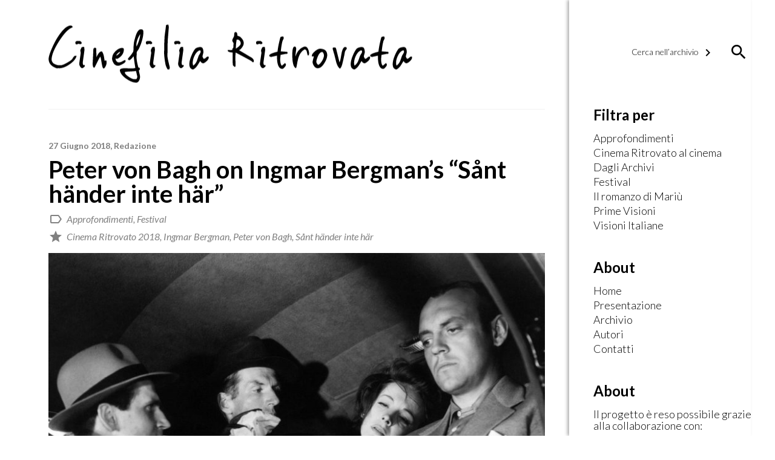

--- FILE ---
content_type: text/html; charset=UTF-8
request_url: https://www.cinefiliaritrovata.it/peter-von-bagh-on-sant-hander-inte-har/
body_size: 11080
content:

<!DOCTYPE html>
<!--[if IE 6]>
<html id="ie6" lang="it-IT">
<![endif]-->
<!--[if IE 7]>
<html id="ie7" lang="it-IT">
<![endif]-->
<!--[if IE 8]>
<html id="ie8" lang="it-IT">
<![endif]-->
<!--[if !(IE 6) | !(IE 7) | !(IE 8)  ]><!-->
<html lang="it-IT">
<!--<![endif]-->
<head>
<meta charset="UTF-8" />
<meta name="viewport" content="width=device-width" />
<title>Peter von Bagh on Ingmar Bergman&#8217;s &#8220;Sånt händer inte här&#8221; | Cinefilia Ritrovata | Il giornale della passione per il Cinema</title>
    <meta property="fb:app_id" content="721611821299850" />
    <meta property="og:type" content="Article" />
    <meta property="og:site_name" content="Cinefilia Ritrovata" />
    <meta property="og:url" content="https://www.cinefiliaritrovata.it/peter-von-bagh-on-sant-hander-inte-har/" />
    <meta property="og:title" content="Peter von Bagh on Ingmar Bergman's "Sånt händer inte här"" />
    <meta property="og:description" content="“Who was he?” “I don’t know – I was only married to him”
Youth, dreams and the Nordic summer dominated many of the films of Ingmar Bergman’s first half decade as a director (starting in 1945). Marriage hells were things still to come. They were glimpsed in a masterpiece called Törst (Thirst, 1949), but true ground was only found in a movie which is probably the least seen in the director’s career. Sånt händer inte här was made during the Cold War and soaked in its atmosphere; later, it disappeared under Bergman’s self-inflicted screening ban. The film has been consistently missing from the most complete Bergman retrospectives. The very beginning contains elements of a ‘black spell’. An airplane vanishes into the clouds. Images of Stockholm’s summer nights are oddly twisted by views of Ulf Palme in the back seat of a car. We know that he is carrying a false passport.
The film noir ambience is perfect in lighting, framing and an expressive expressionlessness. The Swedish national hymn is heard on the radio. The viewer realizes that he is being immersed in the frantic, vapid and cruel political reality of the early 1950s. A familiar account of a relationship evolves in an unfamiliar political context. We are facing a truth about a marriage that is not what it seems. Nor is Sweden. The film climaxes in a scene in which the wife stabs her husband with a stab in the neck, ‘deservedly’, from the viewer’s standpoint. The film is full of dense moments, Nordic noir at its best: transporting a corpse in a small cart (almost like a baby carriage) through a theatre rehearsal, Ulf Palme’s life ending in his fall from the balcony of the roof of the Katarina Lift, general images of guilt and nightmares. It all fits easily into Bergman’s stylistic family tree with its strong connections to the dark tradition of French cinema of the 1930s (Julien Duvivier, Marcel Carné). The tone is also familiar from many contemporary thrillers such as George Seaton’s The Big Lift and Elia Kazan’s Man on a Tightrope, but Bergman’s vision is more exciting than theirs. The closest contemporary counterpart might be Thorold Dickinson’s Secret People, which, however, avoids Cold War overtones and focuses on traditional terrorism. Among the expected bravura set-pieces in films of this type is a sequence in a movie theater (cf. Alfred Hitchcock’s Sabotage and John Huston’s Across the Pacific).
Bergman includes one as well: Donald Duck is being screened in the cinema while in the back room Signe Hasso, suspected of being an informer, is attending a refugee meeting. What is the country and what is the situation where shadowy forces of darkness emerge to operate in cozy Stockholm? The state is called Liquidatzia, but in true Swedish it is of course the Soviet Union – more specifically one of the Baltic countries. We meet Baltic emigrants first in a happy mood at a wedding and later at a strait-laced meeting where one of them is exposed as a traitor. He is not the only suspect who will lose his life. Also, the name of a ship seen in the film is a play on words: read backwards, it carries the name of the Communist newspaper “Ny Dag” [New Day] (“Nydag Kominform”…). Viewed through the prism of the Cold War, a certain primordial frenzy seizes this account of Sweden.
The film functions largely like a silent movie. Since there is no common language and since so much of the silent communication is illusory anyway, a tormented, uncanny and alienated Bergmanian community appears once again, merging with a synthetic geography, its non-citizens doomed to an incurable loneliness as they do in Thirst, Silence (1962) and Shame (1968). Life is absurd, a quest for something better is meaningless, and although the ‘main couple’ get one another, the severe mood never eases up. The couple consists of a policeman and Signe Hasso, who has killed her husband the night before. The promise of a harmonious, ideal home (Folkhemmet) for them can already be glimpsed, but the soul is black.
The problematics of guilt can be compared with the finales of several Hitchcock films (Blackmail, Sabotage), and even his later works such as Torn Curtain or Topaz, which transcend their undistinguished reputations. The cast of characters is largely unpleasant. Besides apathetic and gloomy emigrants (most of whom speak in pathetic accents), there are several mockingly or sarcastically sketched characters: a drunken doctor, a double-faced policeman chasing Signe Hasso. To top it off, the only human relationship which has seemed harmonious – displayed in the wedding as beautiful folklore – turns out to be a grotesque bluff. The vision is not simplistic, however. The man exposed as an informer has an important message: “this is a great moment for you smug people, how easy it is for you in a country like this… easier than for us who have experienced the torture chambers”. Bergman avoids the mechanical black-and-white visions of American Cold War films. I cannot agree with his obsession that this film should not be screened in public.
Like Billy Wilder’s One, Two, Three ten years later, this work delivers blows freely in every direction. Idealism or purity of motivation is out of the question for all the characters. The conversation between the policeman and Palme proceeds by blows: as consciousness fades, the Summer Hymn is playing (“Den blomstertid nu kommer”)… There is a constant current of humour in the film. It may lack focus and even intensity, noticeable if one’s thoughts stray to Bergman’s other work. The restrictions of genre filmmaking do not always fit an individualistic director. The character played by Ulf Palme is a Bergmanian anti-hero in the grip of the Cold War, a suffering ‘man between’, suicidal, tortured. He has turned callous and cynical in a way similar to the characters of Clouzot’s best films. He has been ‘good’, now he is ‘bad’. His cynical consciousness and experience – like Dostoevskij, he has been condemned to death – are the basis of a fatal hubris: “I know everything about humanity”. In each revolution the black element wins: the policemen, the murderers, the criminals… We are of course discussing a state of world affairs which is ‘objectively’ inflamed, but from Bergman’s standpoint it also provides an opportunity to sketch a situation in which cold-blooded murder – the finale of a marriage – is a logical development in the barometer of relationships.
Peter von Bagh, Häiriötilanne kansankodissa [Trouble in the People’s Home], in “Filmihullu”, n. 2, 1996, translated by Antti Alanen
Folkhemmet (‘the people’s home’) means the Swedish welfare state both in a general sense and in a more restricted sense during the reign of the Social Democratic Party in 1932-1976" />
    <meta property="og:image" content="https://www.cinefiliaritrovata.it/wp-content/uploads/2018/06/sant-800x562.jpg" />
    <meta property="og:image:width" content="800" />
    <meta property="og:image:height" content="562" />
    <meta name="twitter:card" content="summary" />
    <meta name="twitter:site" content="@DucatiMotor" />
    <meta name="twitter:title" content="Peter von Bagh on Ingmar Bergman's "Sånt händer inte här"" />
    <meta name="twitter:description" content="“Who was he?” “I don’t know – I was only married to him”
Youth, dreams and the Nordic summer dominated many of the films of Ingmar Bergman’s first half decade as a director (starting in 1945). Marriage hells were things still to come. They were glimpsed in a masterpiece called Törst (Thirst, 1949), but true ground was only found in a movie which is probably the least seen in the director’s career. Sånt händer inte här was made during the Cold War and soaked in its atmosphere; later, it disappeared under Bergman’s self-inflicted screening ban. The film has been consistently missing from the most complete Bergman retrospectives. The very beginning contains elements of a ‘black spell’. An airplane vanishes into the clouds. Images of Stockholm’s summer nights are oddly twisted by views of Ulf Palme in the back seat of a car. We know that he is carrying a false passport.
The film noir ambience is perfect in lighting, framing and an expressive expressionlessness. The Swedish national hymn is heard on the radio. The viewer realizes that he is being immersed in the frantic, vapid and cruel political reality of the early 1950s. A familiar account of a relationship evolves in an unfamiliar political context. We are facing a truth about a marriage that is not what it seems. Nor is Sweden. The film climaxes in a scene in which the wife stabs her husband with a stab in the neck, ‘deservedly’, from the viewer’s standpoint. The film is full of dense moments, Nordic noir at its best: transporting a corpse in a small cart (almost like a baby carriage) through a theatre rehearsal, Ulf Palme’s life ending in his fall from the balcony of the roof of the Katarina Lift, general images of guilt and nightmares. It all fits easily into Bergman’s stylistic family tree with its strong connections to the dark tradition of French cinema of the 1930s (Julien Duvivier, Marcel Carné). The tone is also familiar from many contemporary thrillers such as George Seaton’s The Big Lift and Elia Kazan’s Man on a Tightrope, but Bergman’s vision is more exciting than theirs. The closest contemporary counterpart might be Thorold Dickinson’s Secret People, which, however, avoids Cold War overtones and focuses on traditional terrorism. Among the expected bravura set-pieces in films of this type is a sequence in a movie theater (cf. Alfred Hitchcock’s Sabotage and John Huston’s Across the Pacific).
Bergman includes one as well: Donald Duck is being screened in the cinema while in the back room Signe Hasso, suspected of being an informer, is attending a refugee meeting. What is the country and what is the situation where shadowy forces of darkness emerge to operate in cozy Stockholm? The state is called Liquidatzia, but in true Swedish it is of course the Soviet Union – more specifically one of the Baltic countries. We meet Baltic emigrants first in a happy mood at a wedding and later at a strait-laced meeting where one of them is exposed as a traitor. He is not the only suspect who will lose his life. Also, the name of a ship seen in the film is a play on words: read backwards, it carries the name of the Communist newspaper “Ny Dag” [New Day] (“Nydag Kominform”…). Viewed through the prism of the Cold War, a certain primordial frenzy seizes this account of Sweden.
The film functions largely like a silent movie. Since there is no common language and since so much of the silent communication is illusory anyway, a tormented, uncanny and alienated Bergmanian community appears once again, merging with a synthetic geography, its non-citizens doomed to an incurable loneliness as they do in Thirst, Silence (1962) and Shame (1968). Life is absurd, a quest for something better is meaningless, and although the ‘main couple’ get one another, the severe mood never eases up. The couple consists of a policeman and Signe Hasso, who has killed her husband the night before. The promise of a harmonious, ideal home (Folkhemmet) for them can already be glimpsed, but the soul is black.
The problematics of guilt can be compared with the finales of several Hitchcock films (Blackmail, Sabotage), and even his later works such as Torn Curtain or Topaz, which transcend their undistinguished reputations. The cast of characters is largely unpleasant. Besides apathetic and gloomy emigrants (most of whom speak in pathetic accents), there are several mockingly or sarcastically sketched characters: a drunken doctor, a double-faced policeman chasing Signe Hasso. To top it off, the only human relationship which has seemed harmonious – displayed in the wedding as beautiful folklore – turns out to be a grotesque bluff. The vision is not simplistic, however. The man exposed as an informer has an important message: “this is a great moment for you smug people, how easy it is for you in a country like this… easier than for us who have experienced the torture chambers”. Bergman avoids the mechanical black-and-white visions of American Cold War films. I cannot agree with his obsession that this film should not be screened in public.
Like Billy Wilder’s One, Two, Three ten years later, this work delivers blows freely in every direction. Idealism or purity of motivation is out of the question for all the characters. The conversation between the policeman and Palme proceeds by blows: as consciousness fades, the Summer Hymn is playing (“Den blomstertid nu kommer”)… There is a constant current of humour in the film. It may lack focus and even intensity, noticeable if one’s thoughts stray to Bergman’s other work. The restrictions of genre filmmaking do not always fit an individualistic director. The character played by Ulf Palme is a Bergmanian anti-hero in the grip of the Cold War, a suffering ‘man between’, suicidal, tortured. He has turned callous and cynical in a way similar to the characters of Clouzot’s best films. He has been ‘good’, now he is ‘bad’. His cynical consciousness and experience – like Dostoevskij, he has been condemned to death – are the basis of a fatal hubris: “I know everything about humanity”. In each revolution the black element wins: the policemen, the murderers, the criminals… We are of course discussing a state of world affairs which is ‘objectively’ inflamed, but from Bergman’s standpoint it also provides an opportunity to sketch a situation in which cold-blooded murder – the finale of a marriage – is a logical development in the barometer of relationships.
Peter von Bagh, Häiriötilanne kansankodissa [Trouble in the People’s Home], in “Filmihullu”, n. 2, 1996, translated by Antti Alanen
Folkhemmet (‘the people’s home’) means the Swedish welfare state both in a general sense and in a more restricted sense during the reign of the Social Democratic Party in 1932-1976" />
    <meta name="twitter:image" content="https://www.cinefiliaritrovata.it/wp-content/uploads/2018/06/sant-800x562.jpg" />
    <link rel="profile" href="http://gmpg.org/xfn/11" />
<link rel="pingback" href="https://www.cinefiliaritrovata.it/xmlrpc.php" />
<script type="text/javascript">
	window.dataLayer = window.dataLayer || [];

	function gtag() {
		dataLayer.push(arguments);
	}

	gtag("consent", "default", {
		ad_personalization: "denied",
		ad_storage: "denied",
		ad_user_data: "denied",
		analytics_storage: "denied",
		functionality_storage: "denied",
		personalization_storage: "denied",
		security_storage: "granted",
		wait_for_update: 500,
	});
	gtag("set", "ads_data_redaction", true);
	</script>
<meta name='robots' content='max-image-preview:large' />
	<style>img:is([sizes="auto" i], [sizes^="auto," i]) { contain-intrinsic-size: 3000px 1500px }</style>
	<link rel='dns-prefetch' href='//fonts.googleapis.com' />
<script type="text/javascript">
/* <![CDATA[ */
window._wpemojiSettings = {"baseUrl":"https:\/\/s.w.org\/images\/core\/emoji\/16.0.1\/72x72\/","ext":".png","svgUrl":"https:\/\/s.w.org\/images\/core\/emoji\/16.0.1\/svg\/","svgExt":".svg","source":{"concatemoji":"https:\/\/www.cinefiliaritrovata.it\/wp-includes\/js\/wp-emoji-release.min.js?ver=6.8.3"}};
/*! This file is auto-generated */
!function(s,n){var o,i,e;function c(e){try{var t={supportTests:e,timestamp:(new Date).valueOf()};sessionStorage.setItem(o,JSON.stringify(t))}catch(e){}}function p(e,t,n){e.clearRect(0,0,e.canvas.width,e.canvas.height),e.fillText(t,0,0);var t=new Uint32Array(e.getImageData(0,0,e.canvas.width,e.canvas.height).data),a=(e.clearRect(0,0,e.canvas.width,e.canvas.height),e.fillText(n,0,0),new Uint32Array(e.getImageData(0,0,e.canvas.width,e.canvas.height).data));return t.every(function(e,t){return e===a[t]})}function u(e,t){e.clearRect(0,0,e.canvas.width,e.canvas.height),e.fillText(t,0,0);for(var n=e.getImageData(16,16,1,1),a=0;a<n.data.length;a++)if(0!==n.data[a])return!1;return!0}function f(e,t,n,a){switch(t){case"flag":return n(e,"\ud83c\udff3\ufe0f\u200d\u26a7\ufe0f","\ud83c\udff3\ufe0f\u200b\u26a7\ufe0f")?!1:!n(e,"\ud83c\udde8\ud83c\uddf6","\ud83c\udde8\u200b\ud83c\uddf6")&&!n(e,"\ud83c\udff4\udb40\udc67\udb40\udc62\udb40\udc65\udb40\udc6e\udb40\udc67\udb40\udc7f","\ud83c\udff4\u200b\udb40\udc67\u200b\udb40\udc62\u200b\udb40\udc65\u200b\udb40\udc6e\u200b\udb40\udc67\u200b\udb40\udc7f");case"emoji":return!a(e,"\ud83e\udedf")}return!1}function g(e,t,n,a){var r="undefined"!=typeof WorkerGlobalScope&&self instanceof WorkerGlobalScope?new OffscreenCanvas(300,150):s.createElement("canvas"),o=r.getContext("2d",{willReadFrequently:!0}),i=(o.textBaseline="top",o.font="600 32px Arial",{});return e.forEach(function(e){i[e]=t(o,e,n,a)}),i}function t(e){var t=s.createElement("script");t.src=e,t.defer=!0,s.head.appendChild(t)}"undefined"!=typeof Promise&&(o="wpEmojiSettingsSupports",i=["flag","emoji"],n.supports={everything:!0,everythingExceptFlag:!0},e=new Promise(function(e){s.addEventListener("DOMContentLoaded",e,{once:!0})}),new Promise(function(t){var n=function(){try{var e=JSON.parse(sessionStorage.getItem(o));if("object"==typeof e&&"number"==typeof e.timestamp&&(new Date).valueOf()<e.timestamp+604800&&"object"==typeof e.supportTests)return e.supportTests}catch(e){}return null}();if(!n){if("undefined"!=typeof Worker&&"undefined"!=typeof OffscreenCanvas&&"undefined"!=typeof URL&&URL.createObjectURL&&"undefined"!=typeof Blob)try{var e="postMessage("+g.toString()+"("+[JSON.stringify(i),f.toString(),p.toString(),u.toString()].join(",")+"));",a=new Blob([e],{type:"text/javascript"}),r=new Worker(URL.createObjectURL(a),{name:"wpTestEmojiSupports"});return void(r.onmessage=function(e){c(n=e.data),r.terminate(),t(n)})}catch(e){}c(n=g(i,f,p,u))}t(n)}).then(function(e){for(var t in e)n.supports[t]=e[t],n.supports.everything=n.supports.everything&&n.supports[t],"flag"!==t&&(n.supports.everythingExceptFlag=n.supports.everythingExceptFlag&&n.supports[t]);n.supports.everythingExceptFlag=n.supports.everythingExceptFlag&&!n.supports.flag,n.DOMReady=!1,n.readyCallback=function(){n.DOMReady=!0}}).then(function(){return e}).then(function(){var e;n.supports.everything||(n.readyCallback(),(e=n.source||{}).concatemoji?t(e.concatemoji):e.wpemoji&&e.twemoji&&(t(e.twemoji),t(e.wpemoji)))}))}((window,document),window._wpemojiSettings);
/* ]]> */
</script>
<style id='wp-emoji-styles-inline-css' type='text/css'>

	img.wp-smiley, img.emoji {
		display: inline !important;
		border: none !important;
		box-shadow: none !important;
		height: 1em !important;
		width: 1em !important;
		margin: 0 0.07em !important;
		vertical-align: -0.1em !important;
		background: none !important;
		padding: 0 !important;
	}
</style>
<link rel='stylesheet' id='wp-block-library-css' href='https://www.cinefiliaritrovata.it/wp-includes/css/dist/block-library/style.min.css?ver=6.8.3' type='text/css' media='all' />
<style id='classic-theme-styles-inline-css' type='text/css'>
/*! This file is auto-generated */
.wp-block-button__link{color:#fff;background-color:#32373c;border-radius:9999px;box-shadow:none;text-decoration:none;padding:calc(.667em + 2px) calc(1.333em + 2px);font-size:1.125em}.wp-block-file__button{background:#32373c;color:#fff;text-decoration:none}
</style>
<style id='global-styles-inline-css' type='text/css'>
:root{--wp--preset--aspect-ratio--square: 1;--wp--preset--aspect-ratio--4-3: 4/3;--wp--preset--aspect-ratio--3-4: 3/4;--wp--preset--aspect-ratio--3-2: 3/2;--wp--preset--aspect-ratio--2-3: 2/3;--wp--preset--aspect-ratio--16-9: 16/9;--wp--preset--aspect-ratio--9-16: 9/16;--wp--preset--color--black: #000000;--wp--preset--color--cyan-bluish-gray: #abb8c3;--wp--preset--color--white: #ffffff;--wp--preset--color--pale-pink: #f78da7;--wp--preset--color--vivid-red: #cf2e2e;--wp--preset--color--luminous-vivid-orange: #ff6900;--wp--preset--color--luminous-vivid-amber: #fcb900;--wp--preset--color--light-green-cyan: #7bdcb5;--wp--preset--color--vivid-green-cyan: #00d084;--wp--preset--color--pale-cyan-blue: #8ed1fc;--wp--preset--color--vivid-cyan-blue: #0693e3;--wp--preset--color--vivid-purple: #9b51e0;--wp--preset--gradient--vivid-cyan-blue-to-vivid-purple: linear-gradient(135deg,rgba(6,147,227,1) 0%,rgb(155,81,224) 100%);--wp--preset--gradient--light-green-cyan-to-vivid-green-cyan: linear-gradient(135deg,rgb(122,220,180) 0%,rgb(0,208,130) 100%);--wp--preset--gradient--luminous-vivid-amber-to-luminous-vivid-orange: linear-gradient(135deg,rgba(252,185,0,1) 0%,rgba(255,105,0,1) 100%);--wp--preset--gradient--luminous-vivid-orange-to-vivid-red: linear-gradient(135deg,rgba(255,105,0,1) 0%,rgb(207,46,46) 100%);--wp--preset--gradient--very-light-gray-to-cyan-bluish-gray: linear-gradient(135deg,rgb(238,238,238) 0%,rgb(169,184,195) 100%);--wp--preset--gradient--cool-to-warm-spectrum: linear-gradient(135deg,rgb(74,234,220) 0%,rgb(151,120,209) 20%,rgb(207,42,186) 40%,rgb(238,44,130) 60%,rgb(251,105,98) 80%,rgb(254,248,76) 100%);--wp--preset--gradient--blush-light-purple: linear-gradient(135deg,rgb(255,206,236) 0%,rgb(152,150,240) 100%);--wp--preset--gradient--blush-bordeaux: linear-gradient(135deg,rgb(254,205,165) 0%,rgb(254,45,45) 50%,rgb(107,0,62) 100%);--wp--preset--gradient--luminous-dusk: linear-gradient(135deg,rgb(255,203,112) 0%,rgb(199,81,192) 50%,rgb(65,88,208) 100%);--wp--preset--gradient--pale-ocean: linear-gradient(135deg,rgb(255,245,203) 0%,rgb(182,227,212) 50%,rgb(51,167,181) 100%);--wp--preset--gradient--electric-grass: linear-gradient(135deg,rgb(202,248,128) 0%,rgb(113,206,126) 100%);--wp--preset--gradient--midnight: linear-gradient(135deg,rgb(2,3,129) 0%,rgb(40,116,252) 100%);--wp--preset--font-size--small: 13px;--wp--preset--font-size--medium: 20px;--wp--preset--font-size--large: 36px;--wp--preset--font-size--x-large: 42px;--wp--preset--spacing--20: 0.44rem;--wp--preset--spacing--30: 0.67rem;--wp--preset--spacing--40: 1rem;--wp--preset--spacing--50: 1.5rem;--wp--preset--spacing--60: 2.25rem;--wp--preset--spacing--70: 3.38rem;--wp--preset--spacing--80: 5.06rem;--wp--preset--shadow--natural: 6px 6px 9px rgba(0, 0, 0, 0.2);--wp--preset--shadow--deep: 12px 12px 50px rgba(0, 0, 0, 0.4);--wp--preset--shadow--sharp: 6px 6px 0px rgba(0, 0, 0, 0.2);--wp--preset--shadow--outlined: 6px 6px 0px -3px rgba(255, 255, 255, 1), 6px 6px rgba(0, 0, 0, 1);--wp--preset--shadow--crisp: 6px 6px 0px rgba(0, 0, 0, 1);}:where(.is-layout-flex){gap: 0.5em;}:where(.is-layout-grid){gap: 0.5em;}body .is-layout-flex{display: flex;}.is-layout-flex{flex-wrap: wrap;align-items: center;}.is-layout-flex > :is(*, div){margin: 0;}body .is-layout-grid{display: grid;}.is-layout-grid > :is(*, div){margin: 0;}:where(.wp-block-columns.is-layout-flex){gap: 2em;}:where(.wp-block-columns.is-layout-grid){gap: 2em;}:where(.wp-block-post-template.is-layout-flex){gap: 1.25em;}:where(.wp-block-post-template.is-layout-grid){gap: 1.25em;}.has-black-color{color: var(--wp--preset--color--black) !important;}.has-cyan-bluish-gray-color{color: var(--wp--preset--color--cyan-bluish-gray) !important;}.has-white-color{color: var(--wp--preset--color--white) !important;}.has-pale-pink-color{color: var(--wp--preset--color--pale-pink) !important;}.has-vivid-red-color{color: var(--wp--preset--color--vivid-red) !important;}.has-luminous-vivid-orange-color{color: var(--wp--preset--color--luminous-vivid-orange) !important;}.has-luminous-vivid-amber-color{color: var(--wp--preset--color--luminous-vivid-amber) !important;}.has-light-green-cyan-color{color: var(--wp--preset--color--light-green-cyan) !important;}.has-vivid-green-cyan-color{color: var(--wp--preset--color--vivid-green-cyan) !important;}.has-pale-cyan-blue-color{color: var(--wp--preset--color--pale-cyan-blue) !important;}.has-vivid-cyan-blue-color{color: var(--wp--preset--color--vivid-cyan-blue) !important;}.has-vivid-purple-color{color: var(--wp--preset--color--vivid-purple) !important;}.has-black-background-color{background-color: var(--wp--preset--color--black) !important;}.has-cyan-bluish-gray-background-color{background-color: var(--wp--preset--color--cyan-bluish-gray) !important;}.has-white-background-color{background-color: var(--wp--preset--color--white) !important;}.has-pale-pink-background-color{background-color: var(--wp--preset--color--pale-pink) !important;}.has-vivid-red-background-color{background-color: var(--wp--preset--color--vivid-red) !important;}.has-luminous-vivid-orange-background-color{background-color: var(--wp--preset--color--luminous-vivid-orange) !important;}.has-luminous-vivid-amber-background-color{background-color: var(--wp--preset--color--luminous-vivid-amber) !important;}.has-light-green-cyan-background-color{background-color: var(--wp--preset--color--light-green-cyan) !important;}.has-vivid-green-cyan-background-color{background-color: var(--wp--preset--color--vivid-green-cyan) !important;}.has-pale-cyan-blue-background-color{background-color: var(--wp--preset--color--pale-cyan-blue) !important;}.has-vivid-cyan-blue-background-color{background-color: var(--wp--preset--color--vivid-cyan-blue) !important;}.has-vivid-purple-background-color{background-color: var(--wp--preset--color--vivid-purple) !important;}.has-black-border-color{border-color: var(--wp--preset--color--black) !important;}.has-cyan-bluish-gray-border-color{border-color: var(--wp--preset--color--cyan-bluish-gray) !important;}.has-white-border-color{border-color: var(--wp--preset--color--white) !important;}.has-pale-pink-border-color{border-color: var(--wp--preset--color--pale-pink) !important;}.has-vivid-red-border-color{border-color: var(--wp--preset--color--vivid-red) !important;}.has-luminous-vivid-orange-border-color{border-color: var(--wp--preset--color--luminous-vivid-orange) !important;}.has-luminous-vivid-amber-border-color{border-color: var(--wp--preset--color--luminous-vivid-amber) !important;}.has-light-green-cyan-border-color{border-color: var(--wp--preset--color--light-green-cyan) !important;}.has-vivid-green-cyan-border-color{border-color: var(--wp--preset--color--vivid-green-cyan) !important;}.has-pale-cyan-blue-border-color{border-color: var(--wp--preset--color--pale-cyan-blue) !important;}.has-vivid-cyan-blue-border-color{border-color: var(--wp--preset--color--vivid-cyan-blue) !important;}.has-vivid-purple-border-color{border-color: var(--wp--preset--color--vivid-purple) !important;}.has-vivid-cyan-blue-to-vivid-purple-gradient-background{background: var(--wp--preset--gradient--vivid-cyan-blue-to-vivid-purple) !important;}.has-light-green-cyan-to-vivid-green-cyan-gradient-background{background: var(--wp--preset--gradient--light-green-cyan-to-vivid-green-cyan) !important;}.has-luminous-vivid-amber-to-luminous-vivid-orange-gradient-background{background: var(--wp--preset--gradient--luminous-vivid-amber-to-luminous-vivid-orange) !important;}.has-luminous-vivid-orange-to-vivid-red-gradient-background{background: var(--wp--preset--gradient--luminous-vivid-orange-to-vivid-red) !important;}.has-very-light-gray-to-cyan-bluish-gray-gradient-background{background: var(--wp--preset--gradient--very-light-gray-to-cyan-bluish-gray) !important;}.has-cool-to-warm-spectrum-gradient-background{background: var(--wp--preset--gradient--cool-to-warm-spectrum) !important;}.has-blush-light-purple-gradient-background{background: var(--wp--preset--gradient--blush-light-purple) !important;}.has-blush-bordeaux-gradient-background{background: var(--wp--preset--gradient--blush-bordeaux) !important;}.has-luminous-dusk-gradient-background{background: var(--wp--preset--gradient--luminous-dusk) !important;}.has-pale-ocean-gradient-background{background: var(--wp--preset--gradient--pale-ocean) !important;}.has-electric-grass-gradient-background{background: var(--wp--preset--gradient--electric-grass) !important;}.has-midnight-gradient-background{background: var(--wp--preset--gradient--midnight) !important;}.has-small-font-size{font-size: var(--wp--preset--font-size--small) !important;}.has-medium-font-size{font-size: var(--wp--preset--font-size--medium) !important;}.has-large-font-size{font-size: var(--wp--preset--font-size--large) !important;}.has-x-large-font-size{font-size: var(--wp--preset--font-size--x-large) !important;}
:where(.wp-block-post-template.is-layout-flex){gap: 1.25em;}:where(.wp-block-post-template.is-layout-grid){gap: 1.25em;}
:where(.wp-block-columns.is-layout-flex){gap: 2em;}:where(.wp-block-columns.is-layout-grid){gap: 2em;}
:root :where(.wp-block-pullquote){font-size: 1.5em;line-height: 1.6;}
</style>
<link rel='stylesheet' id='contact-form-7-css' href='https://www.cinefiliaritrovata.it/wp-content/plugins/contact-form-7/includes/css/styles.css?ver=6.1.4' type='text/css' media='all' />
<link rel='stylesheet' id='material_icon-css' href='https://fonts.googleapis.com/icon?family=Material+Icons&#038;ver=6.8.3' type='text/css' media='all' />
<link rel='stylesheet' id='google_font-css' href='https://fonts.googleapis.com/css?family=Lato%3A300%2C300i%2C400%2C400i%2C700%2C700i&#038;ver=6.8.3' type='text/css' media='all' />
<link rel='stylesheet' id='qtheme_reset_style-css' href='https://www.cinefiliaritrovata.it/wp-content/themes/qtheme/inc/css/qtheme-reset.min.css?ver=6.8.3' type='text/css' media='all' />
<link rel='stylesheet' id='lightbox-css' href='https://www.cinefiliaritrovata.it/wp-content/themes/qtheme/inc/css/qtheme-lightbox.min.css?ver=6.8.3' type='text/css' media='all' />
<link rel='stylesheet' id='qtheme-css' href='https://www.cinefiliaritrovata.it/wp-content/themes/qtheme/style.css?ver=6.8.3' type='text/css' media='all' />
<script type="text/javascript" src="https://www.cinefiliaritrovata.it/wp-includes/js/jquery/jquery.min.js?ver=3.7.1" id="jquery-core-js"></script>
<script type="text/javascript" src="https://www.cinefiliaritrovata.it/wp-includes/js/jquery/jquery-migrate.min.js?ver=3.4.1" id="jquery-migrate-js"></script>
<script type="text/javascript" src="https://www.cinefiliaritrovata.it/wp-content/themes/qtheme/inc/js/qtheme-lightbox.min.js?ver=6.8.3" id="lightbox-js"></script>
<script type="text/javascript" id="qtheme_functions-js-extra">
/* <![CDATA[ */
var ajax_object = {"ajaxurl":"https:\/\/www.cinefiliaritrovata.it\/wp-admin\/admin-ajax.php"};
/* ]]> */
</script>
<script type="text/javascript" src="https://www.cinefiliaritrovata.it/wp-content/themes/qtheme/inc/js/qtheme-functions.js?ver=6.8.3" id="qtheme_functions-js"></script>
<link rel="https://api.w.org/" href="https://www.cinefiliaritrovata.it/wp-json/" /><link rel="alternate" title="JSON" type="application/json" href="https://www.cinefiliaritrovata.it/wp-json/wp/v2/posts/5956" /><link rel="EditURI" type="application/rsd+xml" title="RSD" href="https://www.cinefiliaritrovata.it/xmlrpc.php?rsd" />
<meta name="generator" content="WordPress 6.8.3" />
<link rel="canonical" href="https://www.cinefiliaritrovata.it/peter-von-bagh-on-sant-hander-inte-har/" />
<link rel='shortlink' href='https://www.cinefiliaritrovata.it/?p=5956' />
<link rel="alternate" title="oEmbed (JSON)" type="application/json+oembed" href="https://www.cinefiliaritrovata.it/wp-json/oembed/1.0/embed?url=https%3A%2F%2Fwww.cinefiliaritrovata.it%2Fpeter-von-bagh-on-sant-hander-inte-har%2F" />
<link rel="alternate" title="oEmbed (XML)" type="text/xml+oembed" href="https://www.cinefiliaritrovata.it/wp-json/oembed/1.0/embed?url=https%3A%2F%2Fwww.cinefiliaritrovata.it%2Fpeter-von-bagh-on-sant-hander-inte-har%2F&#038;format=xml" />
<link rel="icon" href="https://www.cinefiliaritrovata.it/wp-content/uploads/2017/04/favicon.jpg" sizes="32x32" />
<link rel="icon" href="https://www.cinefiliaritrovata.it/wp-content/uploads/2017/04/favicon.jpg" sizes="192x192" />
<link rel="apple-touch-icon" href="https://www.cinefiliaritrovata.it/wp-content/uploads/2017/04/favicon.jpg" />
<meta name="msapplication-TileImage" content="https://www.cinefiliaritrovata.it/wp-content/uploads/2017/04/favicon.jpg" />
</head>

<body class="wp-singular post-template-default single single-post postid-5956 single-format-standard wp-theme-qtheme">

    <script type="text/plain" data-cookieconsent="statistics">
    (function(i,s,o,g,r,a,m){i['GoogleAnalyticsObject']=r;i[r]=i[r]||function(){
            (i[r].q=i[r].q||[]).push(arguments)},i[r].l=1*new Date();a=s.createElement(o),
        m=s.getElementsByTagName(o)[0];a.async=1;a.src=g;m.parentNode.insertBefore(a,m)
    })(window,document,'script','https://www.google-analytics.com/analytics.js','ga');
    ga('create', 'UA-101307268-1', 'auto');
    ga('send', 'pageview');
    </script>

        
    <div id="page" class="qtheme">

<!--        <div id="logoBg"></div>-->

        <div id="primaryWrapper">

            <div id="siteWrapper" class="mainCol">

                <header class="pageHeader">

                    
                    <div id="mainLogo"  class="centeredVertical">
                                                    <a href='https://www.cinefiliaritrovata.it' alt="Cinefilia Ritrovata | Il giornale della passione per il Cinema" title="Cinefilia Ritrovata | Il giornale della passione per il Cinema">
                                <img src="https://www.cinefiliaritrovata.it/wp-content/uploads/2017/05/logo-1.png" alt="Cinefilia Ritrovata | Il giornale della passione per il Cinema" title="Cinefilia Ritrovata | Il giornale della passione per il Cinema" />
                            </a>
                                            </div>

                    <div id="mobLink" class="centeredVertical">
                        <i class="material-icons">menu</i>
                    </div>

                    <div class="clear"></div>


<!--
                    <div id="mainNav" class="scrollHide">
                        <div id="mainNavContainer" class="centralWrapper">
                            <div id="mainLogo" class="centeredVertical">
                                                                    <a href='https://www.cinefiliaritrovata.it' alt="Cinefilia Ritrovata | Il giornale della passione per il Cinema" title="Cinefilia Ritrovata | Il giornale della passione per il Cinema">
                                        <img src="https://www.cinefiliaritrovata.it/wp-content/uploads/2017/05/logo-1-300x48.png" alt="Cinefilia Ritrovata | Il giornale della passione per il Cinema" title="Cinefilia Ritrovata | Il giornale della passione per il Cinema" />
                                    </a>
                                                            </div>
                            <div id="mobLink" class="centeredVertical">
                                <i class="material-icons">menu</i>
                            </div>
                            <nav id="mainMenu" class="centeredVertical">
                                <div class="menu-main-menu-container"><ul id="menu-main-menu" class="mainMenu"><li id="menu-item-3580" class="menu-item menu-item-type-post_type menu-item-object-page menu-item-home menu-item-3580"><a href="https://www.cinefiliaritrovata.it/">Home</a></li>
<li id="menu-item-28" class="menu-item menu-item-type-post_type menu-item-object-page menu-item-28"><a href="https://www.cinefiliaritrovata.it/presentazione/">Presentazione</a></li>
<li id="menu-item-36" class="menu-item menu-item-type-post_type menu-item-object-page menu-item-36"><a href="https://www.cinefiliaritrovata.it/archivio/">Archivio</a></li>
<li id="menu-item-37" class="menu-item menu-item-type-post_type menu-item-object-page menu-item-37"><a href="https://www.cinefiliaritrovata.it/autori/">Autori</a></li>
<li id="menu-item-35" class="menu-item menu-item-type-post_type menu-item-object-page menu-item-35"><a href="https://www.cinefiliaritrovata.it/contatti/">Contatti</a></li>
</ul></div>                            </nav>
                            <div class="clear"></div>
                        </div>
                    </div>

                    <nav id="mobNav"><div class="menu-main-menu-container"><ul id="menu-main-menu-1" class="mainMenu"><li class="menu-item menu-item-type-post_type menu-item-object-page menu-item-home menu-item-3580"><a href="https://www.cinefiliaritrovata.it/">Home</a></li>
<li class="menu-item menu-item-type-post_type menu-item-object-page menu-item-28"><a href="https://www.cinefiliaritrovata.it/presentazione/">Presentazione</a></li>
<li class="menu-item menu-item-type-post_type menu-item-object-page menu-item-36"><a href="https://www.cinefiliaritrovata.it/archivio/">Archivio</a></li>
<li class="menu-item menu-item-type-post_type menu-item-object-page menu-item-37"><a href="https://www.cinefiliaritrovata.it/autori/">Autori</a></li>
<li class="menu-item menu-item-type-post_type menu-item-object-page menu-item-35"><a href="https://www.cinefiliaritrovata.it/contatti/">Contatti</a></li>
</ul></div></nav>
-->


                </header>

                <main id="main">
    <section id="pageSingle">

        <div id="content">

            <div class="pageStandardWrapper">
                                    

<div id="singleWrapper" class="content contentPage pagePadding">

    <div class="centralWrapper">

        <header>
                <div class="postDateAuthor">
                                27 Giugno 2018, <a href="https://www.cinefiliaritrovata.it/autore/redazione/" title="Redazione">Redazione</a>    </div>
    <h1 class="pageTitle postTitle">
                    Peter von Bagh on Ingmar Bergman&#8217;s &#8220;Sånt händer inte här&#8221;            </h1>
    <div class="postMeta">
                                <div class="postTerms postMetaItem">
            <i class="material-icons">label_outline</i>
            <span class="text">
                                    <a href="https://www.cinefiliaritrovata.it/archivio/?c=6" title="Tutti gli articoli su: Approfondimenti">Approfondimenti</a>,                                     <a href="https://www.cinefiliaritrovata.it/archivio/?c=5" title="Tutti gli articoli su: Festival">Festival</a>                            </span>
            <div class="clear"></div>
        </div>
                <div class="postTerms postMetaItem">
            <i class="material-icons">star</i>
            <span class="text">
                                    <a href="https://www.cinefiliaritrovata.it/archivio/?pt=1068" title="Tutti gli articoli su: Cinema Ritrovato 2018">Cinema Ritrovato 2018</a>,                                     <a href="https://www.cinefiliaritrovata.it/archivio/?pt=1077" title="Tutti gli articoli su: Ingmar Bergman">Ingmar Bergman</a>,                                     <a href="https://www.cinefiliaritrovata.it/archivio/?pt=1197" title="Tutti gli articoli su: Peter von Bagh">Peter von Bagh</a>,                                     <a href="https://www.cinefiliaritrovata.it/archivio/?pt=1196" title="Tutti gli articoli su: Sånt händer inte här">Sånt händer inte här</a>                            </span>
            <div class="clear"></div>
        </div>
            <div class="clear"></div>
    </div>
        </header>


                    <div class="pageCover postCover">
                                <img src="https://www.cinefiliaritrovata.it/wp-content/uploads/2018/06/sant-800x562.jpg" alt="Peter von Bagh on Ingmar Bergman's "Sånt händer inte här"" />
            </div>
        
        <div class="pageContent entryContent postContent">
            <p>“Who was he?” “I don’t know – I was only married to him”</p>
<p>Youth, dreams and the Nordic summer dominated many of the films of Ingmar Bergman’s first half decade as a director (starting in 1945). Marriage hells were things still to come. They were glimpsed in a masterpiece called <em>Törst</em> (<em>Thirst</em>, 1949), but true ground was only found in a movie which is probably the least seen in the director’s career. Sånt händer inte här was made during the Cold War and soaked in its atmosphere; later, it disappeared under Bergman’s self-inflicted screening ban. The film has been consistently missing from the most complete Bergman retrospectives. The very beginning contains elements of a ‘black spell’. An airplane vanishes into the clouds. Images of Stockholm’s summer nights are oddly twisted by views of Ulf Palme in the back seat of a car. We know that he is carrying a false passport.</p>
<p>The film noir ambience is perfect in lighting, framing and an expressive expressionlessness. The Swedish national hymn is heard on the radio. The viewer realizes that he is being immersed in the frantic, vapid and cruel political reality of the early 1950s. A familiar account of a relationship evolves in an unfamiliar political context. We are facing a truth about a marriage that is not what it seems. Nor is Sweden. The film climaxes in a scene in which the wife stabs her husband with a stab in the neck, ‘deservedly’, from the viewer’s standpoint. The film is full of dense moments, Nordic noir at its best: transporting a corpse in a small cart (almost like a baby carriage) through a theatre rehearsal, Ulf Palme’s life ending in his fall from the balcony of the roof of the Katarina Lift, general images of guilt and nightmares. It all fits easily into Bergman’s stylistic family tree with its strong connections to the dark tradition of French cinema of the 1930s (Julien Duvivier, Marcel Carné). The tone is also familiar from many contemporary thrillers such as George Seaton’s <em>The Big Lift</em> and Elia Kazan’s <em>Man on a Tightrope</em>, but Bergman’s vision is more exciting than theirs. The closest contemporary counterpart might be Thorold Dickinson’s <em>Secret People</em>, which, however, avoids Cold War overtones and focuses on traditional terrorism. Among the expected bravura set-pieces in films of this type is a sequence in a movie theater (cf. Alfred Hitchcock’s <em>Sabotage</em> and John Huston’s <em>Across the Pacific</em>).</p>
<p>Bergman includes one as well: Donald Duck is being screened in the cinema while in the back room Signe Hasso, suspected of being an informer, is attending a refugee meeting. What is the country and what is the situation where shadowy forces of darkness emerge to operate in cozy Stockholm? The state is called Liquidatzia, but in true Swedish it is of course the Soviet Union – more specifically one of the Baltic countries. We meet Baltic emigrants first in a happy mood at a wedding and later at a strait-laced meeting where one of them is exposed as a traitor. He is not the only suspect who will lose his life. Also, the name of a ship seen in the film is a play on words: read backwards, it carries the name of the Communist newspaper “Ny Dag” [New Day] (“Nydag Kominform”…). Viewed through the prism of the Cold War, a certain primordial frenzy seizes this account of Sweden.</p>
<p>The film functions largely like a silent movie. Since there is no common language and since so much of the silent communication is illusory anyway, a tormented, uncanny and alienated Bergmanian community appears once again, merging with a synthetic geography, its non-citizens doomed to an incurable loneliness as they do in <em>Thirst</em>, <em>Silence</em> (1962) and <em>Shame</em> (1968). Life is absurd, a quest for something better is meaningless, and although the ‘main couple’ get one another, the severe mood never eases up. The couple consists of a policeman and Signe Hasso, who has killed her husband the night before. The promise of a harmonious, ideal home (Folkhemmet) for them can already be glimpsed, but the soul is black.</p>
<p>The problematics of guilt can be compared with the finales of several Hitchcock films (<em>Blackmail</em>, <em>Sabotage</em>), and even his later works such as <em>Torn Curtain</em> or <em>Topaz</em>, which transcend their undistinguished reputations. The cast of characters is largely unpleasant. Besides apathetic and gloomy emigrants (most of whom speak in pathetic accents), there are several mockingly or sarcastically sketched characters: a drunken doctor, a double-faced policeman chasing Signe Hasso. To top it off, the only human relationship which has seemed harmonious – displayed in the wedding as beautiful folklore – turns out to be a grotesque bluff. The vision is not simplistic, however. The man exposed as an informer has an important message: “this is a great moment for you smug people, how easy it is for you in a country like this… easier than for us who have experienced the torture chambers”. Bergman avoids the mechanical black-and-white visions of American Cold War films. I cannot agree with his obsession that this film should not be screened in public.</p>
<p>Like Billy Wilder’s <em>One, Two, Three</em> ten years later, this work delivers blows freely in every direction. Idealism or purity of motivation is out of the question for all the characters. The conversation between the policeman and Palme proceeds by blows: as consciousness fades, the Summer Hymn is playing (“Den blomstertid nu kommer”)… There is a constant current of humour in the film. It may lack focus and even intensity, noticeable if one’s thoughts stray to Bergman’s other work. The restrictions of genre filmmaking do not always fit an individualistic director. The character played by Ulf Palme is a Bergmanian anti-hero in the grip of the Cold War, a suffering ‘man between’, suicidal, tortured. He has turned callous and cynical in a way similar to the characters of Clouzot’s best films. He has been ‘good’, now he is ‘bad’. His cynical consciousness and experience – like Dostoevskij, he has been condemned to death – are the basis of a fatal hubris: “I know everything about humanity”. In each revolution the black element wins: the policemen, the murderers, the criminals… We are of course discussing a state of world affairs which is ‘objectively’ inflamed, but from Bergman’s standpoint it also provides an opportunity to sketch a situation in which cold-blooded murder – the finale of a marriage – is a logical development in the barometer of relationships.</p>
<p>Peter von Bagh, <em>Häiriötilanne kansankodissa</em> [<em>Trouble in the People’s Home</em>], in “Filmihullu”, n. 2, 1996, translated by Antti Alanen</p>
<p><em>Folkhemmet </em>(‘the people’s home’) means the Swedish welfare state both in a general sense and in a more restricted sense during the reign of the Social Democratic Party in 1932-1976</p>        </div>

                <div class="postFooter">
            <div class="postAuthor">
                <a href="https://www.cinefiliaritrovata.it/autore/redazione/" title="Redazione">
                    <i class="material-icons">person</i>
                    <span class="text">Redazione</span>
                </a>
            </div>
            <div class="socialShare">
                    <a class='shareBtn' target='_blank' href='https://www.facebook.com/sharer/sharer.php?u=https://www.cinefiliaritrovata.it/peter-von-bagh-on-sant-hander-inte-har/' title='Facebook Share'>
        <img src='https://www.cinefiliaritrovata.it/wp-content/themes/qtheme/img/share/fb.png' alt='Facebook Share' />
    </a>
    <a class='shareBtn' target='_blank' href='http://twitter.com/share?text=Peter von Bagh on Ingmar Bergman's "Sånt händer inte här"&url=https://www.cinefiliaritrovata.it/peter-von-bagh-on-sant-hander-inte-har/' title='Twitter Share'>
        <img src='https://www.cinefiliaritrovata.it/wp-content/themes/qtheme/img/share/tw.png' alt='Twitter Share' />
    </a>
    <a class='shareBtn' target='_blank' href='https://plus.google.com/share?url=https://www.cinefiliaritrovata.it/peter-von-bagh-on-sant-hander-inte-har/' title='Google+ Share'>
        <img src='https://www.cinefiliaritrovata.it/wp-content/themes/qtheme/img/share/gp.png' alt='Google+ Share' />
    </a>
            </div>
            <div class="clear"></div>
        </div>
        
    </div>

</div>

<script type="text/javascript">
    $(document).ready(function(){
        $('.entryContent p').each(function() {
            var $this = $(this);
            if($this.html().replace(/\s|&nbsp;/g, '').length == 0)
                $this.remove();
        });
    })
</script>                            </div>

        </div>

    </section>


                </main>

                <footer id="pageFooter" >
                    <div class="inside">
                        <div class="left centeredVertical">
                            This is a <strong>Cineteca di Bologna</strong> Website | <strong>© 2017 Cinefilia Ritrovata</strong><br/>
                            <a href="https://www.cinefiliaritrovata.it/privacy-policy/">Privacy Policy</a> - <a href="https://www.cinefiliaritrovata.it/cookie-policy/">Cookie Policy</a>
                        </div>
                        <div class="right centeredVertical">
                            <a href="https://www.craqdesignstudio.com" title="Craq Design Studio | Agenzia Web e Digitale a Bologna" target="_blank">
                                <span class="text">Crafted with love by </span>
                                <img src="https://www.cinefiliaritrovata.it/wp-content/themes/qtheme/img/glifo.png" alt="Craq Design Studio | Agenzia Web e Digitale a Bologna" title="Craq Design Studio | Agenzia Web e Digitale a Bologna" />
                            </a>
                        </div>
                        <div class="clear"></div>
                    </div>

                </footer>

            </div><!-- #siteWrapper -->

            <div id="menuWrapper"  class="mainCol">

                <inside class="inside">

                    <header class="pageHeader">
                                                <div class="mainSearch">
                            <form method="get" action="https://www.cinefiliaritrovata.it/archivio/">
                                    <div class="searchBar searchBarExp ">
        <input placeholder="Cerca nell’archivio" class="inputSearch" type="text" name="sh" value="" />
        <span class="placeholder">
            <span class="text">Cerca nell’archivio</span>
            <i class="material-icons">keyboard_arrow_right</i>
        </span>
        <i class="material-icons iconSearch">search</i>
    </div>
                            </form>
                        </div>
                    </header>

                                                            
                    <div class="sidebar">

                                                <div class="item">
                            <div class="title">Filtra per</div>
                            <div class="content">
                                                                    <a class="linkText " href="https://www.cinefiliaritrovata.it/?c=6">Approfondimenti</a>
                                                                    <a class="linkText " href="https://www.cinefiliaritrovata.it/?c=4">Cinema Ritrovato al cinema</a>
                                                                    <a class="linkText " href="https://www.cinefiliaritrovata.it/?c=7">Dagli Archivi</a>
                                                                    <a class="linkText " href="https://www.cinefiliaritrovata.it/?c=5">Festival</a>
                                                                    <a class="linkText " href="https://www.cinefiliaritrovata.it/?c=2329">Il romanzo di Mariù</a>
                                                                    <a class="linkText " href="https://www.cinefiliaritrovata.it/?c=3">Prime Visioni</a>
                                                                    <a class="linkText " href="https://www.cinefiliaritrovata.it/?c=588">Visioni Italiane</a>
                                                            </div>
                        </div>
                        
                                                <div class="item">
                            <div class="title">About</div>
                            <div class="content">
                                                                    <a class="linkText "" href="https://www.cinefiliaritrovata.it/">Home</a>
                                                                    <a class="linkText "" href="https://www.cinefiliaritrovata.it/presentazione/">Presentazione</a>
                                                                    <a class="linkText "" href="https://www.cinefiliaritrovata.it/archivio/">Archivio</a>
                                                                    <a class="linkText "" href="https://www.cinefiliaritrovata.it/autori/">Autori</a>
                                                                    <a class="linkText "" href="https://www.cinefiliaritrovata.it/contatti/">Contatti</a>
                                                            </div>
                        </div>
                        
                                                <div class="item">
                            <div class="title">About</div>
                            <div class="content">
                                <div class="subtitle">Il progetto è reso possibile grazie alla collaborazione con:</div>
                                                                    <a class="linkImage" href="http://www.cinetecadibologna.it/" target="_blank">
                                        <img src="https://www.cinefiliaritrovata.it/wp-content/uploads/2017/05/logo_cineteca.png" alt="Cinefilia Ritrovata Partner" />
                                    </a>
                                                                    <a class="linkImage" href="http://fondazionedelmonte.it/" target="_blank">
                                        <img src="https://www.cinefiliaritrovata.it/wp-content/uploads/2017/05/logo_fondazione_del_monte.png" alt="Cinefilia Ritrovata Partner" />
                                    </a>
                                                                    <a class="linkImage" href="" target="_blank">
                                        <img src="https://www.cinefiliaritrovata.it/wp-content/uploads/2017/04/logo-300x59.png" alt="Cinefilia Ritrovata Partner" />
                                    </a>
                                                            </div>
                        </div>
                        
                    </div>

                </inside>

            </div>

            <div class="clear"></div>

        </div><!-- #primaryWrapper -->


        
    </div><!-- #page -->

        <script type="speculationrules">
{"prefetch":[{"source":"document","where":{"and":[{"href_matches":"\/*"},{"not":{"href_matches":["\/wp-*.php","\/wp-admin\/*","\/wp-content\/uploads\/*","\/wp-content\/*","\/wp-content\/plugins\/*","\/wp-content\/themes\/qtheme\/*","\/*\\?(.+)"]}},{"not":{"selector_matches":"a[rel~=\"nofollow\"]"}},{"not":{"selector_matches":".no-prefetch, .no-prefetch a"}}]},"eagerness":"conservative"}]}
</script>
<script type="text/javascript" src="https://www.cinefiliaritrovata.it/wp-includes/js/dist/hooks.min.js?ver=4d63a3d491d11ffd8ac6" id="wp-hooks-js"></script>
<script type="text/javascript" src="https://www.cinefiliaritrovata.it/wp-includes/js/dist/i18n.min.js?ver=5e580eb46a90c2b997e6" id="wp-i18n-js"></script>
<script type="text/javascript" id="wp-i18n-js-after">
/* <![CDATA[ */
wp.i18n.setLocaleData( { 'text direction\u0004ltr': [ 'ltr' ] } );
/* ]]> */
</script>
<script type="text/javascript" src="https://www.cinefiliaritrovata.it/wp-content/plugins/contact-form-7/includes/swv/js/index.js?ver=6.1.4" id="swv-js"></script>
<script type="text/javascript" id="contact-form-7-js-translations">
/* <![CDATA[ */
( function( domain, translations ) {
	var localeData = translations.locale_data[ domain ] || translations.locale_data.messages;
	localeData[""].domain = domain;
	wp.i18n.setLocaleData( localeData, domain );
} )( "contact-form-7", {"translation-revision-date":"2025-11-18 20:27:55+0000","generator":"GlotPress\/4.0.3","domain":"messages","locale_data":{"messages":{"":{"domain":"messages","plural-forms":"nplurals=2; plural=n != 1;","lang":"it"},"This contact form is placed in the wrong place.":["Questo modulo di contatto \u00e8 posizionato nel posto sbagliato."],"Error:":["Errore:"]}},"comment":{"reference":"includes\/js\/index.js"}} );
/* ]]> */
</script>
<script type="text/javascript" id="contact-form-7-js-before">
/* <![CDATA[ */
var wpcf7 = {
    "api": {
        "root": "https:\/\/www.cinefiliaritrovata.it\/wp-json\/",
        "namespace": "contact-form-7\/v1"
    }
};
/* ]]> */
</script>
<script type="text/javascript" src="https://www.cinefiliaritrovata.it/wp-content/plugins/contact-form-7/includes/js/index.js?ver=6.1.4" id="contact-form-7-js"></script>
<script type="text/javascript" id="analytify_track_miscellaneous-js-extra">
/* <![CDATA[ */
var miscellaneous_tracking_options = {"ga_mode":"ga4","tracking_mode":"ga","track_404_page":{"should_track":"off","is_404":false,"current_url":"https:\/\/www.cinefiliaritrovata.it\/peter-von-bagh-on-sant-hander-inte-har\/"},"track_js_error":"off","track_ajax_error":"off"};
/* ]]> */
</script>
<script type="text/javascript" src="https://www.cinefiliaritrovata.it/wp-content/plugins/wp-analytify/assets/js/miscellaneous-tracking.js?ver=7.1.3" id="analytify_track_miscellaneous-js"></script>
<script type="text/javascript" src="https://www.cinefiliaritrovata.it/wp-includes/js/jquery/ui/core.min.js?ver=1.13.3" id="jquery-ui-core-js"></script>
<script type="text/javascript" src="https://www.cinefiliaritrovata.it/wp-includes/js/jquery/ui/mouse.min.js?ver=1.13.3" id="jquery-ui-mouse-js"></script>
<script type="text/javascript" src="https://www.cinefiliaritrovata.it/wp-includes/js/jquery/ui/resizable.min.js?ver=1.13.3" id="jquery-ui-resizable-js"></script>
<script type="text/javascript" src="https://www.cinefiliaritrovata.it/wp-includes/js/jquery/ui/effect.min.js?ver=1.13.3" id="jquery-effects-core-js"></script>
<script type="text/javascript" src="https://www.cinefiliaritrovata.it/wp-includes/js/jquery/ui/effect-slide.min.js?ver=1.13.3" id="jquery-effects-slide-js"></script>
<script type="text/javascript" src="https://www.cinefiliaritrovata.it/wp-includes/js/jquery/ui/effect-fade.min.js?ver=1.13.3" id="jquery-effects-fade-js"></script>

</body>
</html>